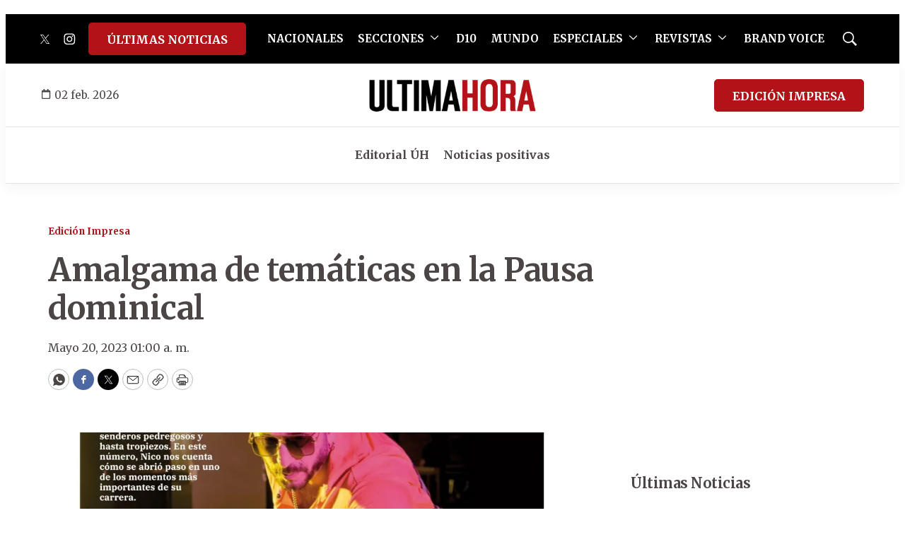

--- FILE ---
content_type: text/html; charset=utf-8
request_url: https://www.google.com/recaptcha/api2/aframe
body_size: 267
content:
<!DOCTYPE HTML><html><head><meta http-equiv="content-type" content="text/html; charset=UTF-8"></head><body><script nonce="MBrrKyoRLmc-3AXWqUaRCw">/** Anti-fraud and anti-abuse applications only. See google.com/recaptcha */ try{var clients={'sodar':'https://pagead2.googlesyndication.com/pagead/sodar?'};window.addEventListener("message",function(a){try{if(a.source===window.parent){var b=JSON.parse(a.data);var c=clients[b['id']];if(c){var d=document.createElement('img');d.src=c+b['params']+'&rc='+(localStorage.getItem("rc::a")?sessionStorage.getItem("rc::b"):"");window.document.body.appendChild(d);sessionStorage.setItem("rc::e",parseInt(sessionStorage.getItem("rc::e")||0)+1);localStorage.setItem("rc::h",'1770066368017');}}}catch(b){}});window.parent.postMessage("_grecaptcha_ready", "*");}catch(b){}</script></body></html>

--- FILE ---
content_type: application/javascript; charset=utf-8
request_url: https://fundingchoicesmessages.google.com/f/AGSKWxXgaCWeweLAheSTZVnesv6W4-rgEd8e4Z6xp5uD-6xyrL35PhXChCARFfrvRtIHm57qX_rDPqBhFk_5BZWUEAC9VyQ5Dt81yapRECsekn0K0UWtXUi1y-cJORDqkKE-l4zu0BGi-A==?fccs=W251bGwsbnVsbCxudWxsLG51bGwsbnVsbCxudWxsLFsxNzcwMDY2MzY4LDY4NTAwMDAwMF0sbnVsbCxudWxsLG51bGwsW251bGwsWzcsOSw2XSxudWxsLDIsbnVsbCwiZW4iLG51bGwsbnVsbCxudWxsLG51bGwsbnVsbCwxXSwiaHR0cHM6Ly93d3cudWx0aW1haG9yYS5jb20vYW1hbGdhbWEtdGVtYXRpY2FzLWxhLXBhdXNhLWRvbWluaWNhbC1uMzA2MzUwNyIsbnVsbCxbWzgsIjdmNGF5NFNtNGtFIl0sWzksImVuLVVTIl0sWzE5LCIyIl0sWzE3LCJbMF0iXSxbMjQsIiJdLFsyOSwiZmFsc2UiXV1d
body_size: 218
content:
if (typeof __googlefc.fcKernelManager.run === 'function') {"use strict";this.default_ContributorServingResponseClientJs=this.default_ContributorServingResponseClientJs||{};(function(_){var window=this;
try{
var tp=function(a){this.A=_.r(a)};_.t(tp,_.G);var up=function(a){this.A=_.r(a)};_.t(up,_.G);up.prototype.getWhitelistStatus=function(){return _.E(this,2)};var vp=function(a){this.A=_.r(a)};_.t(vp,_.G);var wp=_.ed(vp),xp=function(a,b,c){this.B=a;this.j=_.z(b,tp,1);this.l=_.z(b,_.Qk,3);this.F=_.z(b,up,4);a=this.B.location.hostname;this.D=_.Fg(this.j,2)&&_.N(this.j,2)!==""?_.N(this.j,2):a;a=new _.Qg(_.Rk(this.l));this.C=new _.eh(_.q.document,this.D,a);this.console=null;this.o=new _.pp(this.B,c,a)};
xp.prototype.run=function(){if(_.N(this.j,3)){var a=this.C,b=_.N(this.j,3),c=_.gh(a),d=new _.Wg;b=_.hg(d,1,b);c=_.B(c,1,b);_.kh(a,c)}else _.hh(this.C,"FCNEC");_.rp(this.o,_.z(this.l,_.De,1),this.l.getDefaultConsentRevocationText(),this.l.getDefaultConsentRevocationCloseText(),this.l.getDefaultConsentRevocationAttestationText(),this.D);_.sp(this.o,_.E(this.F,1),this.F.getWhitelistStatus());var e;a=(e=this.B.googlefc)==null?void 0:e.__executeManualDeployment;a!==void 0&&typeof a==="function"&&_.Wo(this.o.G,
"manualDeploymentApi")};var yp=function(){};yp.prototype.run=function(a,b,c){var d;return _.u(function(e){d=wp(b);(new xp(a,d,c)).run();return e.return({})})};_.Uk(7,new yp);
}catch(e){_._DumpException(e)}
}).call(this,this.default_ContributorServingResponseClientJs);
// Google Inc.

//# sourceURL=/_/mss/boq-content-ads-contributor/_/js/k=boq-content-ads-contributor.ContributorServingResponseClientJs.en_US.7f4ay4Sm4kE.es5.O/d=1/exm=ad_blocking_detection_executable,kernel_loader,loader_js_executable,web_iab_tcf_v2_signal_executable/ed=1/rs=AJlcJMxcRWottFWkv7iSx2xUgPdsEv8lDg/m=cookie_refresh_executable
__googlefc.fcKernelManager.run('\x5b\x5b\x5b7,\x22\x5b\x5bnull,\\\x22ultimahora.com\\\x22,\\\x22AKsRol8ZNMUXHbF8kv1YhdCTDaVWLUd9HjBPYpzGRTHXfhCWgaJdZlzqFbQwvpLJNFvjyf52a_OsTy5o_83jt-q9jGBWrJf86Xo5YdaB5cl5Fcmqg--nf-JlGRr8s8HkyKXpN5vKfGOfUvTlVHVXvRVkz_C0FoA3TQ\\\\u003d\\\\u003d\\\x22\x5d,null,\x5b\x5bnull,null,null,\\\x22https:\/\/fundingchoicesmessages.google.com\/f\/AGSKWxUe1rcoYB1Kkl1vFkB0nTss1eKQdAA8k5eFPh18jKxdSKb7R0S-tRVZdyVEHBqwaKDjzJN7E7MLxYYH7KZ937hNDMtzM2c6WkTz6w5QW8wwTXHVg0v1roMsyLGlMc5CQhmTh9n0dA\\\\u003d\\\\u003d\\\x22\x5d,null,null,\x5bnull,null,null,\\\x22https:\/\/fundingchoicesmessages.google.com\/el\/AGSKWxX9bTnykDVerga_is2xDT1diiNCyCAu91jT3Ej-rtY8hCP800MaglhCP2BSTgPqxZyFGQ7b7J-Z9Jb79YGkmy0fUaB7st0K-TBA7HtwfbxEGFXpmAH7pXwzDzg7KBwoU5g8540v0w\\\\u003d\\\\u003d\\\x22\x5d,null,\x5bnull,\x5b7,9,6\x5d,null,2,null,\\\x22en\\\x22,null,null,null,null,null,1\x5d,null,\\\x22Privacy and cookie settings\\\x22,\\\x22Close\\\x22,null,null,null,\\\x22Managed by Google. Complies with IAB TCF. CMP ID: 300\\\x22\x5d,\x5b3,1\x5d\x5d\x22\x5d\x5d,\x5bnull,null,null,\x22https:\/\/fundingchoicesmessages.google.com\/f\/AGSKWxVziyABsFmUeLy_Hloi9b1N2EmpfdXXMaRyzWhYmBjwT4rS9xTvTZ_cmZAo26BSMT2HEriuVTLFZbXQso--lHg6izrYvgUJ4f2jquFdK2rzOmdoRRuwOhACUqgM9SJoubcrpKA5ow\\u003d\\u003d\x22\x5d\x5d');}

--- FILE ---
content_type: application/javascript; charset=utf-8
request_url: https://fundingchoicesmessages.google.com/f/AGSKWxWIz3FzRvQVs31BprfQ8PMZ3XPYB6_5awmZlROC5ZmKkrOFavmqrSc7OFLfhkRxWOR1nKNMxGnaNsL_8N9q9aUCF_yrKAQT9byPPnhgk4PF0zeKpWKiBHDxH8j_s1StS66UpnOJ-pxcgJ162rQ0rjtrTDwVV8QCalj4UEhaTlafF0dylCFRBCbngQaz/_&UrlAdParam=/adblock26./partnerad./ads/displaytrust.-ads-banner.
body_size: -1286
content:
window['ce82101b-d1f4-4229-a098-95b0eee5cf3f'] = true;